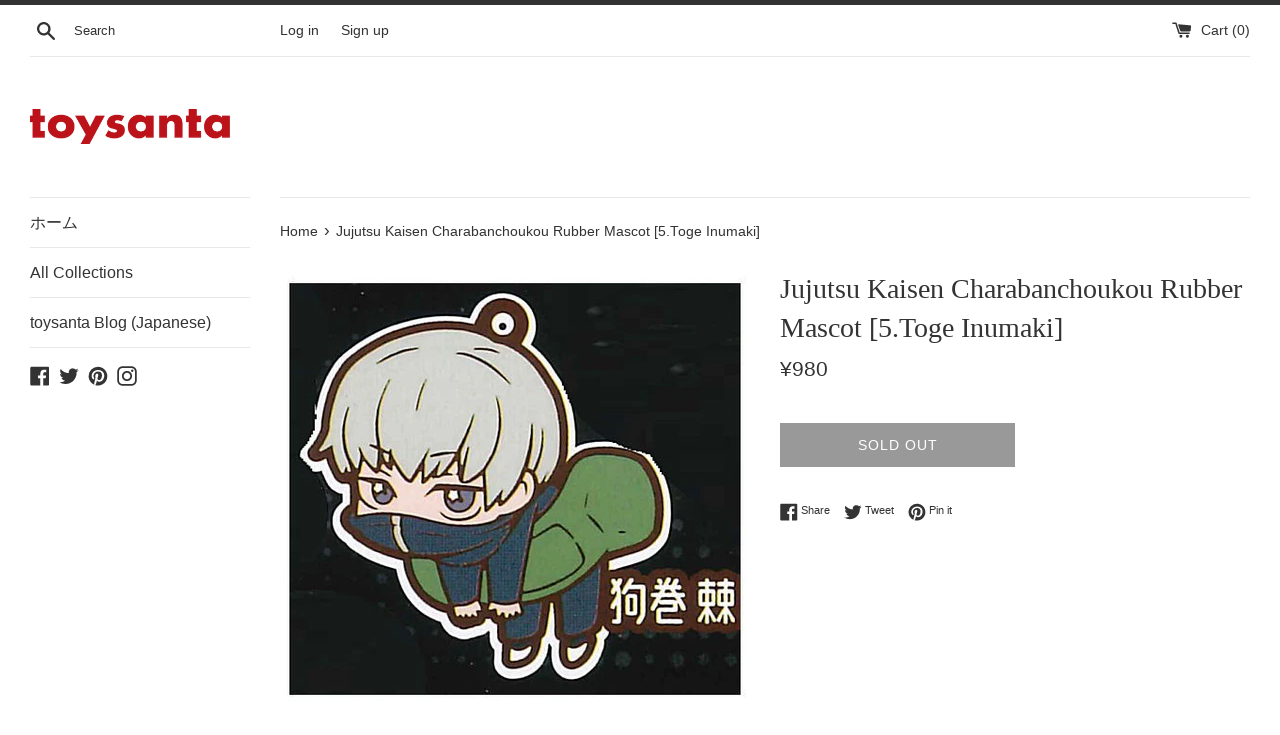

--- FILE ---
content_type: text/html; charset=utf-8
request_url: https://www.google.com/recaptcha/api2/aframe
body_size: 266
content:
<!DOCTYPE HTML><html><head><meta http-equiv="content-type" content="text/html; charset=UTF-8"></head><body><script nonce="4l2EufW3EKchi2VNfqavMA">/** Anti-fraud and anti-abuse applications only. See google.com/recaptcha */ try{var clients={'sodar':'https://pagead2.googlesyndication.com/pagead/sodar?'};window.addEventListener("message",function(a){try{if(a.source===window.parent){var b=JSON.parse(a.data);var c=clients[b['id']];if(c){var d=document.createElement('img');d.src=c+b['params']+'&rc='+(localStorage.getItem("rc::a")?sessionStorage.getItem("rc::b"):"");window.document.body.appendChild(d);sessionStorage.setItem("rc::e",parseInt(sessionStorage.getItem("rc::e")||0)+1);localStorage.setItem("rc::h",'1770140398947');}}}catch(b){}});window.parent.postMessage("_grecaptcha_ready", "*");}catch(b){}</script></body></html>